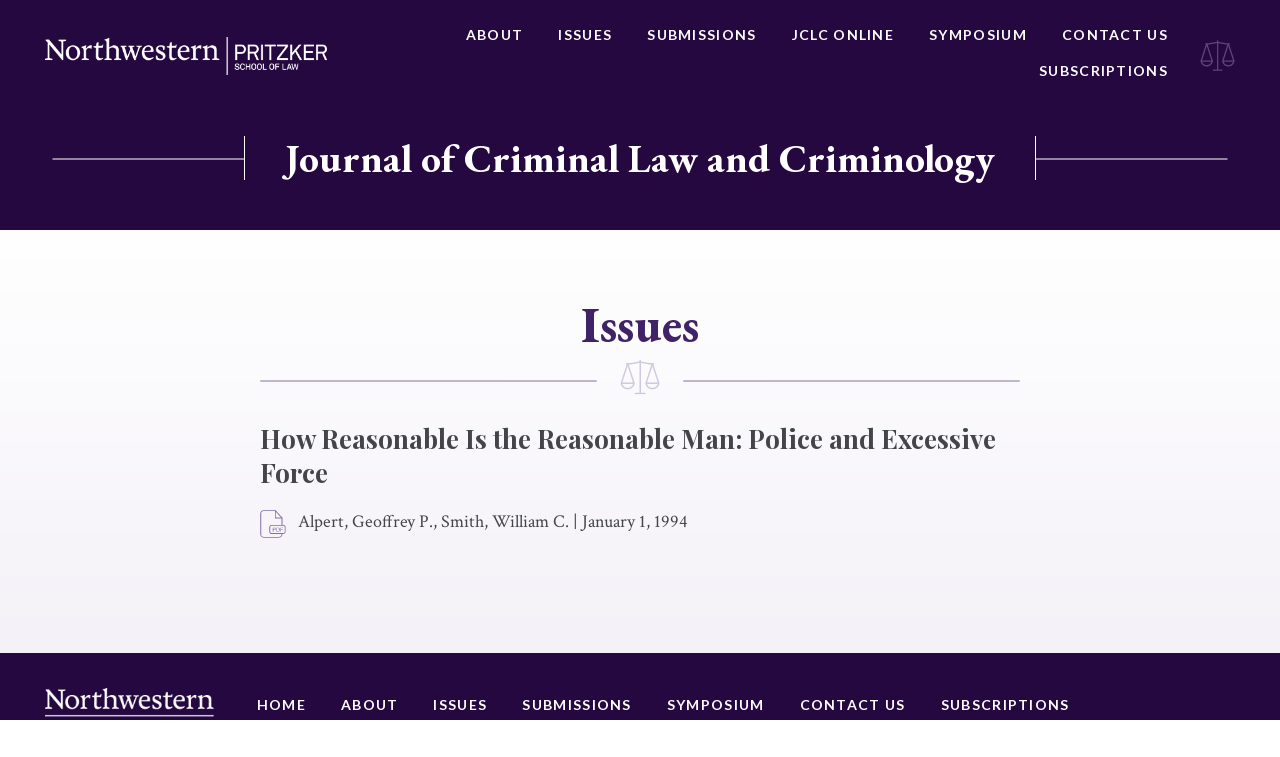

--- FILE ---
content_type: text/html; charset=UTF-8
request_url: https://jclc.law.northwestern.edu/issues/how-reasonable-is-the-reasonable-man-police-and-excessive-force/
body_size: 9154
content:






<!doctype html>
<html lang="en-US">
<head>
	<meta charset="UTF-8">
	<meta http-equiv="x-ua-compatible" content="ie=edge">
	<meta name="viewport" content="width=device-width, initial-scale=1">
	<link rel="profile" href="http://gmpg.org/xfn/11">

	<meta name='robots' content='index, follow, max-image-preview:large, max-snippet:-1, max-video-preview:-1' />
	<style>img:is([sizes="auto" i], [sizes^="auto," i]) { contain-intrinsic-size: 3000px 1500px }</style>
	
	<!-- This site is optimized with the Yoast SEO plugin v25.3.1 - https://yoast.com/wordpress/plugins/seo/ -->
	<title>How Reasonable Is the Reasonable Man: Police and Excessive Force - Journal of Criminal Law and Criminology</title>
	<link rel="canonical" href="https://jclc.law.northwestern.edu/issues/how-reasonable-is-the-reasonable-man-police-and-excessive-force/" />
	<meta property="og:locale" content="en_US" />
	<meta property="og:type" content="article" />
	<meta property="og:title" content="How Reasonable Is the Reasonable Man: Police and Excessive Force - Journal of Criminal Law and Criminology" />
	<meta property="og:url" content="https://jclc.law.northwestern.edu/issues/how-reasonable-is-the-reasonable-man-police-and-excessive-force/" />
	<meta property="og:site_name" content="Journal of Criminal Law and Criminology" />
	<meta property="article:modified_time" content="2019-01-10T23:49:23+00:00" />
	<meta name="twitter:card" content="summary_large_image" />
	<script type="application/ld+json" class="yoast-schema-graph">{"@context":"https://schema.org","@graph":[{"@type":"WebPage","@id":"https://jclc.law.northwestern.edu/issues/how-reasonable-is-the-reasonable-man-police-and-excessive-force/","url":"https://jclc.law.northwestern.edu/issues/how-reasonable-is-the-reasonable-man-police-and-excessive-force/","name":"How Reasonable Is the Reasonable Man: Police and Excessive Force - Journal of Criminal Law and Criminology","isPartOf":{"@id":"https://jclc.law.northwestern.edu/#website"},"datePublished":"1994-01-01T08:00:00+00:00","dateModified":"2019-01-10T23:49:23+00:00","breadcrumb":{"@id":"https://jclc.law.northwestern.edu/issues/how-reasonable-is-the-reasonable-man-police-and-excessive-force/#breadcrumb"},"inLanguage":"en-US","potentialAction":[{"@type":"ReadAction","target":["https://jclc.law.northwestern.edu/issues/how-reasonable-is-the-reasonable-man-police-and-excessive-force/"]}]},{"@type":"BreadcrumbList","@id":"https://jclc.law.northwestern.edu/issues/how-reasonable-is-the-reasonable-man-police-and-excessive-force/#breadcrumb","itemListElement":[{"@type":"ListItem","position":1,"name":"Home","item":"https://jclc.law.northwestern.edu/"},{"@type":"ListItem","position":2,"name":"How Reasonable Is the Reasonable Man: Police and Excessive Force"}]},{"@type":"WebSite","@id":"https://jclc.law.northwestern.edu/#website","url":"https://jclc.law.northwestern.edu/","name":"Journal of Criminal Law and Criminology","description":"Journal of Criminal Law and Criminology","publisher":{"@id":"https://jclc.law.northwestern.edu/#organization"},"potentialAction":[{"@type":"SearchAction","target":{"@type":"EntryPoint","urlTemplate":"https://jclc.law.northwestern.edu/?s={search_term_string}"},"query-input":{"@type":"PropertyValueSpecification","valueRequired":true,"valueName":"search_term_string"}}],"inLanguage":"en-US"},{"@type":"Organization","@id":"https://jclc.law.northwestern.edu/#organization","name":"Journal of Criminal Law and Criminology","url":"https://jclc.law.northwestern.edu/","logo":{"@type":"ImageObject","inLanguage":"en-US","@id":"https://jclc.law.northwestern.edu/#/schema/logo/image/","url":"https://jclc.law.northwestern.edu/wp-content/uploads/sites/2/2018/08/NWP-logo.png","contentUrl":"https://jclc.law.northwestern.edu/wp-content/uploads/sites/2/2018/08/NWP-logo.png","width":451,"height":60,"caption":"Journal of Criminal Law and Criminology"},"image":{"@id":"https://jclc.law.northwestern.edu/#/schema/logo/image/"}}]}</script>
	<!-- / Yoast SEO plugin. -->


<link rel="alternate" type="application/rss+xml" title="Journal of Criminal Law and Criminology &raquo; Feed" href="https://jclc.law.northwestern.edu/feed/" />
<link rel="alternate" type="application/rss+xml" title="Journal of Criminal Law and Criminology &raquo; Comments Feed" href="https://jclc.law.northwestern.edu/comments/feed/" />
<link rel="alternate" type="application/rss+xml" title="Journal of Criminal Law and Criminology &raquo; How Reasonable Is the Reasonable Man: Police and Excessive Force Comments Feed" href="https://jclc.law.northwestern.edu/issues/how-reasonable-is-the-reasonable-man-police-and-excessive-force/feed/" />
<script type="text/javascript">
/* <![CDATA[ */
window._wpemojiSettings = {"baseUrl":"https:\/\/s.w.org\/images\/core\/emoji\/16.0.1\/72x72\/","ext":".png","svgUrl":"https:\/\/s.w.org\/images\/core\/emoji\/16.0.1\/svg\/","svgExt":".svg","source":{"concatemoji":"https:\/\/jclc.law.northwestern.edu\/wp-includes\/js\/wp-emoji-release.min.js?ver=6.8.3"}};
/*! This file is auto-generated */
!function(s,n){var o,i,e;function c(e){try{var t={supportTests:e,timestamp:(new Date).valueOf()};sessionStorage.setItem(o,JSON.stringify(t))}catch(e){}}function p(e,t,n){e.clearRect(0,0,e.canvas.width,e.canvas.height),e.fillText(t,0,0);var t=new Uint32Array(e.getImageData(0,0,e.canvas.width,e.canvas.height).data),a=(e.clearRect(0,0,e.canvas.width,e.canvas.height),e.fillText(n,0,0),new Uint32Array(e.getImageData(0,0,e.canvas.width,e.canvas.height).data));return t.every(function(e,t){return e===a[t]})}function u(e,t){e.clearRect(0,0,e.canvas.width,e.canvas.height),e.fillText(t,0,0);for(var n=e.getImageData(16,16,1,1),a=0;a<n.data.length;a++)if(0!==n.data[a])return!1;return!0}function f(e,t,n,a){switch(t){case"flag":return n(e,"\ud83c\udff3\ufe0f\u200d\u26a7\ufe0f","\ud83c\udff3\ufe0f\u200b\u26a7\ufe0f")?!1:!n(e,"\ud83c\udde8\ud83c\uddf6","\ud83c\udde8\u200b\ud83c\uddf6")&&!n(e,"\ud83c\udff4\udb40\udc67\udb40\udc62\udb40\udc65\udb40\udc6e\udb40\udc67\udb40\udc7f","\ud83c\udff4\u200b\udb40\udc67\u200b\udb40\udc62\u200b\udb40\udc65\u200b\udb40\udc6e\u200b\udb40\udc67\u200b\udb40\udc7f");case"emoji":return!a(e,"\ud83e\udedf")}return!1}function g(e,t,n,a){var r="undefined"!=typeof WorkerGlobalScope&&self instanceof WorkerGlobalScope?new OffscreenCanvas(300,150):s.createElement("canvas"),o=r.getContext("2d",{willReadFrequently:!0}),i=(o.textBaseline="top",o.font="600 32px Arial",{});return e.forEach(function(e){i[e]=t(o,e,n,a)}),i}function t(e){var t=s.createElement("script");t.src=e,t.defer=!0,s.head.appendChild(t)}"undefined"!=typeof Promise&&(o="wpEmojiSettingsSupports",i=["flag","emoji"],n.supports={everything:!0,everythingExceptFlag:!0},e=new Promise(function(e){s.addEventListener("DOMContentLoaded",e,{once:!0})}),new Promise(function(t){var n=function(){try{var e=JSON.parse(sessionStorage.getItem(o));if("object"==typeof e&&"number"==typeof e.timestamp&&(new Date).valueOf()<e.timestamp+604800&&"object"==typeof e.supportTests)return e.supportTests}catch(e){}return null}();if(!n){if("undefined"!=typeof Worker&&"undefined"!=typeof OffscreenCanvas&&"undefined"!=typeof URL&&URL.createObjectURL&&"undefined"!=typeof Blob)try{var e="postMessage("+g.toString()+"("+[JSON.stringify(i),f.toString(),p.toString(),u.toString()].join(",")+"));",a=new Blob([e],{type:"text/javascript"}),r=new Worker(URL.createObjectURL(a),{name:"wpTestEmojiSupports"});return void(r.onmessage=function(e){c(n=e.data),r.terminate(),t(n)})}catch(e){}c(n=g(i,f,p,u))}t(n)}).then(function(e){for(var t in e)n.supports[t]=e[t],n.supports.everything=n.supports.everything&&n.supports[t],"flag"!==t&&(n.supports.everythingExceptFlag=n.supports.everythingExceptFlag&&n.supports[t]);n.supports.everythingExceptFlag=n.supports.everythingExceptFlag&&!n.supports.flag,n.DOMReady=!1,n.readyCallback=function(){n.DOMReady=!0}}).then(function(){return e}).then(function(){var e;n.supports.everything||(n.readyCallback(),(e=n.source||{}).concatemoji?t(e.concatemoji):e.wpemoji&&e.twemoji&&(t(e.twemoji),t(e.wpemoji)))}))}((window,document),window._wpemojiSettings);
/* ]]> */
</script>
<style id='wp-emoji-styles-inline-css' type='text/css'>

	img.wp-smiley, img.emoji {
		display: inline !important;
		border: none !important;
		box-shadow: none !important;
		height: 1em !important;
		width: 1em !important;
		margin: 0 0.07em !important;
		vertical-align: -0.1em !important;
		background: none !important;
		padding: 0 !important;
	}
</style>
<link rel='stylesheet' id='wp-block-library-css' href='https://jclc.law.northwestern.edu/wp-includes/css/dist/block-library/style.min.css?ver=6.8.3' type='text/css' media='all' />
<style id='classic-theme-styles-inline-css' type='text/css'>
/*! This file is auto-generated */
.wp-block-button__link{color:#fff;background-color:#32373c;border-radius:9999px;box-shadow:none;text-decoration:none;padding:calc(.667em + 2px) calc(1.333em + 2px);font-size:1.125em}.wp-block-file__button{background:#32373c;color:#fff;text-decoration:none}
</style>
<style id='global-styles-inline-css' type='text/css'>
:root{--wp--preset--aspect-ratio--square: 1;--wp--preset--aspect-ratio--4-3: 4/3;--wp--preset--aspect-ratio--3-4: 3/4;--wp--preset--aspect-ratio--3-2: 3/2;--wp--preset--aspect-ratio--2-3: 2/3;--wp--preset--aspect-ratio--16-9: 16/9;--wp--preset--aspect-ratio--9-16: 9/16;--wp--preset--color--black: #000000;--wp--preset--color--cyan-bluish-gray: #abb8c3;--wp--preset--color--white: #ffffff;--wp--preset--color--pale-pink: #f78da7;--wp--preset--color--vivid-red: #cf2e2e;--wp--preset--color--luminous-vivid-orange: #ff6900;--wp--preset--color--luminous-vivid-amber: #fcb900;--wp--preset--color--light-green-cyan: #7bdcb5;--wp--preset--color--vivid-green-cyan: #00d084;--wp--preset--color--pale-cyan-blue: #8ed1fc;--wp--preset--color--vivid-cyan-blue: #0693e3;--wp--preset--color--vivid-purple: #9b51e0;--wp--preset--gradient--vivid-cyan-blue-to-vivid-purple: linear-gradient(135deg,rgba(6,147,227,1) 0%,rgb(155,81,224) 100%);--wp--preset--gradient--light-green-cyan-to-vivid-green-cyan: linear-gradient(135deg,rgb(122,220,180) 0%,rgb(0,208,130) 100%);--wp--preset--gradient--luminous-vivid-amber-to-luminous-vivid-orange: linear-gradient(135deg,rgba(252,185,0,1) 0%,rgba(255,105,0,1) 100%);--wp--preset--gradient--luminous-vivid-orange-to-vivid-red: linear-gradient(135deg,rgba(255,105,0,1) 0%,rgb(207,46,46) 100%);--wp--preset--gradient--very-light-gray-to-cyan-bluish-gray: linear-gradient(135deg,rgb(238,238,238) 0%,rgb(169,184,195) 100%);--wp--preset--gradient--cool-to-warm-spectrum: linear-gradient(135deg,rgb(74,234,220) 0%,rgb(151,120,209) 20%,rgb(207,42,186) 40%,rgb(238,44,130) 60%,rgb(251,105,98) 80%,rgb(254,248,76) 100%);--wp--preset--gradient--blush-light-purple: linear-gradient(135deg,rgb(255,206,236) 0%,rgb(152,150,240) 100%);--wp--preset--gradient--blush-bordeaux: linear-gradient(135deg,rgb(254,205,165) 0%,rgb(254,45,45) 50%,rgb(107,0,62) 100%);--wp--preset--gradient--luminous-dusk: linear-gradient(135deg,rgb(255,203,112) 0%,rgb(199,81,192) 50%,rgb(65,88,208) 100%);--wp--preset--gradient--pale-ocean: linear-gradient(135deg,rgb(255,245,203) 0%,rgb(182,227,212) 50%,rgb(51,167,181) 100%);--wp--preset--gradient--electric-grass: linear-gradient(135deg,rgb(202,248,128) 0%,rgb(113,206,126) 100%);--wp--preset--gradient--midnight: linear-gradient(135deg,rgb(2,3,129) 0%,rgb(40,116,252) 100%);--wp--preset--font-size--small: 13px;--wp--preset--font-size--medium: 20px;--wp--preset--font-size--large: 36px;--wp--preset--font-size--x-large: 42px;--wp--preset--spacing--20: 0.44rem;--wp--preset--spacing--30: 0.67rem;--wp--preset--spacing--40: 1rem;--wp--preset--spacing--50: 1.5rem;--wp--preset--spacing--60: 2.25rem;--wp--preset--spacing--70: 3.38rem;--wp--preset--spacing--80: 5.06rem;--wp--preset--shadow--natural: 6px 6px 9px rgba(0, 0, 0, 0.2);--wp--preset--shadow--deep: 12px 12px 50px rgba(0, 0, 0, 0.4);--wp--preset--shadow--sharp: 6px 6px 0px rgba(0, 0, 0, 0.2);--wp--preset--shadow--outlined: 6px 6px 0px -3px rgba(255, 255, 255, 1), 6px 6px rgba(0, 0, 0, 1);--wp--preset--shadow--crisp: 6px 6px 0px rgba(0, 0, 0, 1);}:where(.is-layout-flex){gap: 0.5em;}:where(.is-layout-grid){gap: 0.5em;}body .is-layout-flex{display: flex;}.is-layout-flex{flex-wrap: wrap;align-items: center;}.is-layout-flex > :is(*, div){margin: 0;}body .is-layout-grid{display: grid;}.is-layout-grid > :is(*, div){margin: 0;}:where(.wp-block-columns.is-layout-flex){gap: 2em;}:where(.wp-block-columns.is-layout-grid){gap: 2em;}:where(.wp-block-post-template.is-layout-flex){gap: 1.25em;}:where(.wp-block-post-template.is-layout-grid){gap: 1.25em;}.has-black-color{color: var(--wp--preset--color--black) !important;}.has-cyan-bluish-gray-color{color: var(--wp--preset--color--cyan-bluish-gray) !important;}.has-white-color{color: var(--wp--preset--color--white) !important;}.has-pale-pink-color{color: var(--wp--preset--color--pale-pink) !important;}.has-vivid-red-color{color: var(--wp--preset--color--vivid-red) !important;}.has-luminous-vivid-orange-color{color: var(--wp--preset--color--luminous-vivid-orange) !important;}.has-luminous-vivid-amber-color{color: var(--wp--preset--color--luminous-vivid-amber) !important;}.has-light-green-cyan-color{color: var(--wp--preset--color--light-green-cyan) !important;}.has-vivid-green-cyan-color{color: var(--wp--preset--color--vivid-green-cyan) !important;}.has-pale-cyan-blue-color{color: var(--wp--preset--color--pale-cyan-blue) !important;}.has-vivid-cyan-blue-color{color: var(--wp--preset--color--vivid-cyan-blue) !important;}.has-vivid-purple-color{color: var(--wp--preset--color--vivid-purple) !important;}.has-black-background-color{background-color: var(--wp--preset--color--black) !important;}.has-cyan-bluish-gray-background-color{background-color: var(--wp--preset--color--cyan-bluish-gray) !important;}.has-white-background-color{background-color: var(--wp--preset--color--white) !important;}.has-pale-pink-background-color{background-color: var(--wp--preset--color--pale-pink) !important;}.has-vivid-red-background-color{background-color: var(--wp--preset--color--vivid-red) !important;}.has-luminous-vivid-orange-background-color{background-color: var(--wp--preset--color--luminous-vivid-orange) !important;}.has-luminous-vivid-amber-background-color{background-color: var(--wp--preset--color--luminous-vivid-amber) !important;}.has-light-green-cyan-background-color{background-color: var(--wp--preset--color--light-green-cyan) !important;}.has-vivid-green-cyan-background-color{background-color: var(--wp--preset--color--vivid-green-cyan) !important;}.has-pale-cyan-blue-background-color{background-color: var(--wp--preset--color--pale-cyan-blue) !important;}.has-vivid-cyan-blue-background-color{background-color: var(--wp--preset--color--vivid-cyan-blue) !important;}.has-vivid-purple-background-color{background-color: var(--wp--preset--color--vivid-purple) !important;}.has-black-border-color{border-color: var(--wp--preset--color--black) !important;}.has-cyan-bluish-gray-border-color{border-color: var(--wp--preset--color--cyan-bluish-gray) !important;}.has-white-border-color{border-color: var(--wp--preset--color--white) !important;}.has-pale-pink-border-color{border-color: var(--wp--preset--color--pale-pink) !important;}.has-vivid-red-border-color{border-color: var(--wp--preset--color--vivid-red) !important;}.has-luminous-vivid-orange-border-color{border-color: var(--wp--preset--color--luminous-vivid-orange) !important;}.has-luminous-vivid-amber-border-color{border-color: var(--wp--preset--color--luminous-vivid-amber) !important;}.has-light-green-cyan-border-color{border-color: var(--wp--preset--color--light-green-cyan) !important;}.has-vivid-green-cyan-border-color{border-color: var(--wp--preset--color--vivid-green-cyan) !important;}.has-pale-cyan-blue-border-color{border-color: var(--wp--preset--color--pale-cyan-blue) !important;}.has-vivid-cyan-blue-border-color{border-color: var(--wp--preset--color--vivid-cyan-blue) !important;}.has-vivid-purple-border-color{border-color: var(--wp--preset--color--vivid-purple) !important;}.has-vivid-cyan-blue-to-vivid-purple-gradient-background{background: var(--wp--preset--gradient--vivid-cyan-blue-to-vivid-purple) !important;}.has-light-green-cyan-to-vivid-green-cyan-gradient-background{background: var(--wp--preset--gradient--light-green-cyan-to-vivid-green-cyan) !important;}.has-luminous-vivid-amber-to-luminous-vivid-orange-gradient-background{background: var(--wp--preset--gradient--luminous-vivid-amber-to-luminous-vivid-orange) !important;}.has-luminous-vivid-orange-to-vivid-red-gradient-background{background: var(--wp--preset--gradient--luminous-vivid-orange-to-vivid-red) !important;}.has-very-light-gray-to-cyan-bluish-gray-gradient-background{background: var(--wp--preset--gradient--very-light-gray-to-cyan-bluish-gray) !important;}.has-cool-to-warm-spectrum-gradient-background{background: var(--wp--preset--gradient--cool-to-warm-spectrum) !important;}.has-blush-light-purple-gradient-background{background: var(--wp--preset--gradient--blush-light-purple) !important;}.has-blush-bordeaux-gradient-background{background: var(--wp--preset--gradient--blush-bordeaux) !important;}.has-luminous-dusk-gradient-background{background: var(--wp--preset--gradient--luminous-dusk) !important;}.has-pale-ocean-gradient-background{background: var(--wp--preset--gradient--pale-ocean) !important;}.has-electric-grass-gradient-background{background: var(--wp--preset--gradient--electric-grass) !important;}.has-midnight-gradient-background{background: var(--wp--preset--gradient--midnight) !important;}.has-small-font-size{font-size: var(--wp--preset--font-size--small) !important;}.has-medium-font-size{font-size: var(--wp--preset--font-size--medium) !important;}.has-large-font-size{font-size: var(--wp--preset--font-size--large) !important;}.has-x-large-font-size{font-size: var(--wp--preset--font-size--x-large) !important;}
:where(.wp-block-post-template.is-layout-flex){gap: 1.25em;}:where(.wp-block-post-template.is-layout-grid){gap: 1.25em;}
:where(.wp-block-columns.is-layout-flex){gap: 2em;}:where(.wp-block-columns.is-layout-grid){gap: 2em;}
:root :where(.wp-block-pullquote){font-size: 1.5em;line-height: 1.6;}
</style>
<link rel='stylesheet' id='contact-form-7-css' href='https://jclc.law.northwestern.edu/wp-content/plugins/contact-form-7/includes/css/styles.css?ver=6.0.6' type='text/css' media='all' />
<link rel='stylesheet' id='nw-style-css' href='https://jclc.law.northwestern.edu/wp-content/themes/northwestern/style.css?ver=6.8.3' type='text/css' media='all' />
<link rel="https://api.w.org/" href="https://jclc.law.northwestern.edu/wp-json/" /><link rel="alternate" title="JSON" type="application/json" href="https://jclc.law.northwestern.edu/wp-json/wp/v2/issues-api/21748" /><link rel="EditURI" type="application/rsd+xml" title="RSD" href="https://jclc.law.northwestern.edu/xmlrpc.php?rsd" />
<link rel='shortlink' href='https://jclc.law.northwestern.edu/?p=21748' />
<link rel="alternate" title="oEmbed (JSON)" type="application/json+oembed" href="https://jclc.law.northwestern.edu/wp-json/oembed/1.0/embed?url=https%3A%2F%2Fjclc.law.northwestern.edu%2Fissues%2Fhow-reasonable-is-the-reasonable-man-police-and-excessive-force%2F" />
<link rel="alternate" title="oEmbed (XML)" type="text/xml+oembed" href="https://jclc.law.northwestern.edu/wp-json/oembed/1.0/embed?url=https%3A%2F%2Fjclc.law.northwestern.edu%2Fissues%2Fhow-reasonable-is-the-reasonable-man-police-and-excessive-force%2F&#038;format=xml" />
<link rel="pingback" href="https://jclc.law.northwestern.edu/xmlrpc.php"><style type="text/css">.recentcomments a{display:inline !important;padding:0 !important;margin:0 !important;}</style><meta name="twitter:widgets:link-color" content="#000000"><meta name="twitter:widgets:border-color" content="#000000"><meta name="twitter:partner" content="tfwp"><link rel="icon" href="https://jclc.law.northwestern.edu/wp-content/uploads/sites/2/2019/01/cropped-jclc-favicon-32x32.png" sizes="32x32" />
<link rel="icon" href="https://jclc.law.northwestern.edu/wp-content/uploads/sites/2/2019/01/cropped-jclc-favicon-192x192.png" sizes="192x192" />
<link rel="apple-touch-icon" href="https://jclc.law.northwestern.edu/wp-content/uploads/sites/2/2019/01/cropped-jclc-favicon-180x180.png" />
<meta name="msapplication-TileImage" content="https://jclc.law.northwestern.edu/wp-content/uploads/sites/2/2019/01/cropped-jclc-favicon-270x270.png" />

<meta name="twitter:card" content="summary"><meta name="twitter:title" content="How Reasonable Is the Reasonable Man: Police and Excessive Force"><meta name="twitter:site" content="@JCLCnlaw">

	<link href="https://fonts.googleapis.com/css?family=Crimson+Text:400,400i,700,700i|EB+Garamond:500,700|Lato:400,700|Playfair+Display:700" rel="stylesheet">
</head>

<body class="wp-singular issues-template-default single single-issues postid-21748 wp-custom-logo wp-theme-northwestern">
	<div class="Site">
		<header class="North">
			<div class="Boundary">
				<div class="North-wrap">
								<a class="North-logo" href="http://www.law.northwestern.edu/" title="Northwestern Pritzker School of Law">
					<img src="https://jclc.law.northwestern.edu/wp-content/uploads/sites/2/2018/08/NWP-logo.png" alt="Northwestern Pritzker School of Law">				</a>
				<nav class="North-navigation"><ul id="menu-primary-navigation" class="menu"><li id="menu-item-4792" class="menu-item menu-item-type-post_type menu-item-object-page menu-item-4792"><a href="https://jclc.law.northwestern.edu/about/">About</a></li>
<li id="menu-item-4793" class="menu-item menu-item-type-post_type menu-item-object-page menu-item-4793"><a href="https://jclc.law.northwestern.edu/issues/">Issues</a></li>
<li id="menu-item-4795" class="menu-item menu-item-type-post_type menu-item-object-page menu-item-4795"><a href="https://jclc.law.northwestern.edu/submissions/">Submissions</a></li>
<li id="menu-item-23703" class="menu-item menu-item-type-post_type menu-item-object-page menu-item-23703"><a href="https://jclc.law.northwestern.edu/jclc-online/">JCLC Online</a></li>
<li id="menu-item-11415" class="menu-item menu-item-type-post_type menu-item-object-page menu-item-11415"><a href="https://jclc.law.northwestern.edu/symposium/">Symposium</a></li>
<li id="menu-item-4796" class="menu-item menu-item-type-post_type menu-item-object-page menu-item-4796"><a href="https://jclc.law.northwestern.edu/contact/">Contact Us</a></li>
<li id="menu-item-23706" class="menu-item menu-item-type-post_type menu-item-object-page menu-item-23706"><a href="https://jclc.law.northwestern.edu/subscriptions/">Subscriptions</a></li>
</ul></nav>					<div class="icon">
						<svg xmlns="http://www.w3.org/2000/svg" width="41" height="36" viewBox="0 0 41 36">
  <path fill="#FFF" fill-rule="evenodd" d="M36.4157007,28.5352979 C35.4007304,29.3991192 34.0808179,29.9211171 32.6361016,29.9211171 C31.1895809,29.9211171 29.8675632,29.3976252 28.8519914,28.5314136 C28.0376093,27.8367112 27.4190037,26.9208993 27.0906044,25.8772024 L38.1822002,25.8772024 C37.8528987,26.9226921 37.2327895,27.8396992 36.4157007,28.5352979 Z M38.1208509,24.3856092 L27.1158659,24.3856092 L32.6183584,7.54931103 L38.1208509,24.3856092 Z M11.0642979,28.5314136 C10.0487261,29.3976252 8.72670849,29.9211171 7.2801878,29.9211171 C5.83547151,29.9211171 4.51525824,29.3991192 3.50058863,28.5352979 C2.68349992,27.839998 2.06339064,26.9226921 1.73408915,25.8772024 L12.8259857,25.8772024 C12.496985,26.9208993 11.8786801,27.8367112 11.0642979,28.5314136 Z M7.29793099,7.54960983 L12.8004235,24.3856092 L1.79543847,24.3856092 L7.29793099,7.54960983 Z M39.873216,25.1314058 C39.873216,25.0498343 39.8566757,24.9727448 39.8323164,24.8992408 C39.8296099,24.8332067 39.8211894,24.7671726 39.7995367,24.7011386 L33.6549814,5.90084958 L33.7367805,5.90055079 C34.1496855,5.90055079 34.4844001,5.56799005 34.4844001,5.15774217 C34.4844001,4.74719549 34.1496855,4.41463475 33.7367805,4.41463475 L30.0940144,4.42419624 L20.8597391,2.77244803 L20.8597391,1.66211946 C20.8597391,1.25037759 20.5238215,0.916322872 20.1091121,0.916322872 C19.6947035,0.916322872 19.3584852,1.25037759 19.3584852,1.66211946 L19.3584852,2.71836583 L9.82227499,4.42419624 L6.17950886,4.41463475 C5.76660389,4.41463475 5.43188923,4.74719549 5.43188923,5.15774217 C5.43188923,5.56799005 5.76660389,5.90055079 6.17950886,5.90055079 L6.26130795,5.90084958 L0.116752713,24.7011386 C0.0954007443,24.7668738 0.0869802496,24.8332067 0.0839729301,24.898942 C0.059613642,24.972446 0.0430733847,25.0498343 0.0430733847,25.1314058 C0.0430733847,25.1744325 0.0466821681,25.2168617 0.0538997349,25.2577968 L0.053599003,25.2577968 C0.0554033947,25.2688523 0.0575085184,25.279609 0.0593129101,25.2906645 C0.337189233,27.0323505 1.2375807,28.5678668 2.52711931,29.6656459 C3.80643303,30.7547599 5.46677413,31.4127102 7.2801878,31.4127102 C9.09570659,31.4127102 10.7581528,30.7529671 12.0377673,29.6617615 C13.3357264,28.5544209 14.2388244,27.0039648 14.5076788,25.2470401 L14.5079795,25.2470401 L14.5097839,25.2347895 L14.5100847,25.2347895 C14.5197081,25.1645722 14.5160993,25.0961478 14.5067766,25.0295161 C14.5212117,24.9222481 14.5148964,24.8107969 14.4791093,24.7011386 L8.33635842,5.90622792 L9.88603016,5.91011228 L9.88603016,5.91310025 C9.95579998,5.91339904 10.0231639,5.90383755 10.0875206,5.88650734 L19.3584852,4.2278868 L19.3584852,34.9307427 C19.3584852,34.9373162 19.3602896,34.9429934 19.3605903,34.9495669 L15.12448,34.9495669 C14.7100714,34.9495669 14.3738531,35.2833228 14.3738531,35.6953635 C14.3738531,36.1071053 14.7100714,36.4411601 15.12448,36.4411601 L25.0937442,36.4411601 C25.5081529,36.4411601 25.8443712,36.1071053 25.8443712,35.6953635 C25.8443712,35.2833228 25.5081529,34.9495669 25.0937442,34.9495669 L20.8579347,34.9495669 C20.8582354,34.9429934 20.8597391,34.9373162 20.8597391,34.9307427 L20.8597391,4.28196901 L29.8290695,5.88650734 C29.8931254,5.90383755 29.9604894,5.91339904 30.0302592,5.91310025 L30.0302592,5.91011228 L31.579931,5.90622792 L25.4371801,24.7011386 C25.401393,24.8107969 25.3950776,24.9222481 25.4095128,25.0295161 C25.4001901,25.0961478 25.3965813,25.1645722 25.4065055,25.2344907 L25.4080091,25.2470401 L25.4086106,25.2470401 C25.6774649,27.0039648 26.580563,28.5544209 27.8785221,29.6617615 C29.1581366,30.7529671 30.8205828,31.4127102 32.6361016,31.4127102 C34.4492145,31.4127102 36.1098563,30.7547599 37.3891701,29.6656459 C38.6787087,28.5678668 39.5791001,27.0320517 39.8566757,25.2906645 C39.8590816,25.279609 39.860886,25.2688523 39.8623896,25.2577968 C39.8696072,25.2168617 39.873216,25.1744325 39.873216,25.1314058 Z" opacity=".5" transform="translate(.574 -.672)"/>
</svg>
					</div>
				</div>
			</div>
		</header><!-- /.North -->

		<div class="HeroHeader">
			<div class="container">
				<span class="header"><a class="North-logo" href="https://jclc.law.northwestern.edu/" title="Journal of Criminal Law and Criminology">Journal of Criminal Law and Criminology</a></span>
			</div>
		</div>

		
		
		<div class="Content ">
<div class="Boundary _default">
  <div class="PageHeader">
    <h1 class="PageHeader-title">
              Issues
          </h1>
    <div class="PageHeader-border"></div>
    <div class="PageHeader-detail">
      <svg xmlns="http://www.w3.org/2000/svg" width="41" height="36" viewBox="0 0 41 36">
  <path fill="#FFF" fill-rule="evenodd" d="M36.4157007,28.5352979 C35.4007304,29.3991192 34.0808179,29.9211171 32.6361016,29.9211171 C31.1895809,29.9211171 29.8675632,29.3976252 28.8519914,28.5314136 C28.0376093,27.8367112 27.4190037,26.9208993 27.0906044,25.8772024 L38.1822002,25.8772024 C37.8528987,26.9226921 37.2327895,27.8396992 36.4157007,28.5352979 Z M38.1208509,24.3856092 L27.1158659,24.3856092 L32.6183584,7.54931103 L38.1208509,24.3856092 Z M11.0642979,28.5314136 C10.0487261,29.3976252 8.72670849,29.9211171 7.2801878,29.9211171 C5.83547151,29.9211171 4.51525824,29.3991192 3.50058863,28.5352979 C2.68349992,27.839998 2.06339064,26.9226921 1.73408915,25.8772024 L12.8259857,25.8772024 C12.496985,26.9208993 11.8786801,27.8367112 11.0642979,28.5314136 Z M7.29793099,7.54960983 L12.8004235,24.3856092 L1.79543847,24.3856092 L7.29793099,7.54960983 Z M39.873216,25.1314058 C39.873216,25.0498343 39.8566757,24.9727448 39.8323164,24.8992408 C39.8296099,24.8332067 39.8211894,24.7671726 39.7995367,24.7011386 L33.6549814,5.90084958 L33.7367805,5.90055079 C34.1496855,5.90055079 34.4844001,5.56799005 34.4844001,5.15774217 C34.4844001,4.74719549 34.1496855,4.41463475 33.7367805,4.41463475 L30.0940144,4.42419624 L20.8597391,2.77244803 L20.8597391,1.66211946 C20.8597391,1.25037759 20.5238215,0.916322872 20.1091121,0.916322872 C19.6947035,0.916322872 19.3584852,1.25037759 19.3584852,1.66211946 L19.3584852,2.71836583 L9.82227499,4.42419624 L6.17950886,4.41463475 C5.76660389,4.41463475 5.43188923,4.74719549 5.43188923,5.15774217 C5.43188923,5.56799005 5.76660389,5.90055079 6.17950886,5.90055079 L6.26130795,5.90084958 L0.116752713,24.7011386 C0.0954007443,24.7668738 0.0869802496,24.8332067 0.0839729301,24.898942 C0.059613642,24.972446 0.0430733847,25.0498343 0.0430733847,25.1314058 C0.0430733847,25.1744325 0.0466821681,25.2168617 0.0538997349,25.2577968 L0.053599003,25.2577968 C0.0554033947,25.2688523 0.0575085184,25.279609 0.0593129101,25.2906645 C0.337189233,27.0323505 1.2375807,28.5678668 2.52711931,29.6656459 C3.80643303,30.7547599 5.46677413,31.4127102 7.2801878,31.4127102 C9.09570659,31.4127102 10.7581528,30.7529671 12.0377673,29.6617615 C13.3357264,28.5544209 14.2388244,27.0039648 14.5076788,25.2470401 L14.5079795,25.2470401 L14.5097839,25.2347895 L14.5100847,25.2347895 C14.5197081,25.1645722 14.5160993,25.0961478 14.5067766,25.0295161 C14.5212117,24.9222481 14.5148964,24.8107969 14.4791093,24.7011386 L8.33635842,5.90622792 L9.88603016,5.91011228 L9.88603016,5.91310025 C9.95579998,5.91339904 10.0231639,5.90383755 10.0875206,5.88650734 L19.3584852,4.2278868 L19.3584852,34.9307427 C19.3584852,34.9373162 19.3602896,34.9429934 19.3605903,34.9495669 L15.12448,34.9495669 C14.7100714,34.9495669 14.3738531,35.2833228 14.3738531,35.6953635 C14.3738531,36.1071053 14.7100714,36.4411601 15.12448,36.4411601 L25.0937442,36.4411601 C25.5081529,36.4411601 25.8443712,36.1071053 25.8443712,35.6953635 C25.8443712,35.2833228 25.5081529,34.9495669 25.0937442,34.9495669 L20.8579347,34.9495669 C20.8582354,34.9429934 20.8597391,34.9373162 20.8597391,34.9307427 L20.8597391,4.28196901 L29.8290695,5.88650734 C29.8931254,5.90383755 29.9604894,5.91339904 30.0302592,5.91310025 L30.0302592,5.91011228 L31.579931,5.90622792 L25.4371801,24.7011386 C25.401393,24.8107969 25.3950776,24.9222481 25.4095128,25.0295161 C25.4001901,25.0961478 25.3965813,25.1645722 25.4065055,25.2344907 L25.4080091,25.2470401 L25.4086106,25.2470401 C25.6774649,27.0039648 26.580563,28.5544209 27.8785221,29.6617615 C29.1581366,30.7529671 30.8205828,31.4127102 32.6361016,31.4127102 C34.4492145,31.4127102 36.1098563,30.7547599 37.3891701,29.6656459 C38.6787087,28.5678668 39.5791001,27.0320517 39.8566757,25.2906645 C39.8590816,25.279609 39.860886,25.2688523 39.8623896,25.2577968 C39.8696072,25.2168617 39.873216,25.1744325 39.873216,25.1314058 Z" opacity=".5" transform="translate(.574 -.672)"/>
</svg>
    </div>
  </div>
  <div class="PageContent">
    <div class="Posts">
              <div class="Posts-post">
          <div class="IssueMini">
      <h2 class="IssueMini-title"><a href="https://scholarlycommons.law.northwestern.edu/jclc/vol85/iss2/5" title="How Reasonable Is the Reasonable Man: Police and Excessive Force">How Reasonable Is the Reasonable Man: Police and Excessive Force</a></h2>
      <div class="IssueMini-attribution">
                    <a class="IssueMini-actions-float" href="https://scholarlycommons.law.northwestern.edu/jclc/vol85/iss2/5" title="How Reasonable Is the Reasonable Man: Police and Excessive Force" target="_blank">
                <div class="Icon _pdf">
  <svg xmlns="http://www.w3.org/2000/svg" viewBox="0 0 29.5 30"><path d="M26.1 23.2c0 .8-.7 1.5-1.5 1.5H12.3c-.8 0-1.5-.7-1.5-1.5v-4.7c0-.8.7-1.5 1.5-1.5h12.3c.8 0 1.5.7 1.5 1.5v4.7zm-3.4 3c0 1.4-1.2 2.6-2.6 2.6H3.8c-1.4 0-2.6-1.2-2.6-2.6V3.7c0-1.4 1.2-2.6 2.6-2.6h11.9V9h7v7.1H12.3c-1.4 0-2.5 1.1-2.5 2.5v4.7c0 1.4 1.1 2.5 2.5 2.5h10.4v.4zM16.7 2l5.4 6h-5.5V2zm7.9 14.1h-.9V8.3L16.4.2H3.8C1.9.2.3 1.8.3 3.7v22.4c0 1.9 1.6 3.5 3.5 3.5h16.3c1.9 0 3.5-1.6 3.5-3.5v-.5h.9c1.4 0 2.5-1.1 2.5-2.5v-4.7c.1-1.2-1-2.3-2.4-2.3z"/><path d="M15.2 21h-1.1v-1.6h1.1c.6 0 .9.3.9.8s-.2.8-.9.8zm.2-2.1h-1.9v4.3h.6v-1.8h1.3c.9 0 1.3-.5 1.3-1.3.1-.7-.4-1.2-1.3-1.2zM19 22.7h-1v-3.3h1c1 0 1.4.6 1.4 1.6 0 1.6-1 1.7-1.4 1.7zm-.1-3.8h-1.5v4.3h1.5c1.4 0 2.1-.8 2.1-2.2 0-1.4-.8-2.1-2.1-2.1zM21.7 23.2h.5v-1.9h2v-.5h-2v-1.4h2.3v-.5h-2.8z"/></svg></div>            </a>
                            <span class="IssueMini-attribution-creator">Alpert, Geoffrey P., Smith, William C.</span>
                <span class="IssueMini-attribution-seperator">|</span>
                                <span class="IssueMini-attribution-date">January 1, 1994</span>
            </div>
    <div class="content">
                            <!-- <object data="" type="application/pdf" class="pdf-holder">
            <iframe src="&embedded=true"></iframe>
            </object> -->
            </div>
</div>
        </div>
          </div>
      </div>
</div>
</div><!-- /.Content -->
		<footer class="South">
			<div class="Boundary">
				<div class="South-wrap">
					<a class="South-logo" href="http://www.law.northwestern.edu/" title="Northwestern Pritzker School of Law">
						<img src='https://jclc.law.northwestern.edu/wp-content/themes/northwestern/public/images/NW_stacked_logo.png' alt="Northwestern Pritzker School of Law">
					</a>
					<nav class="South-navigation"><ul id="menu-footer-navigation" class="menu"><li id="menu-item-4785" class="menu-item menu-item-type-post_type menu-item-object-page menu-item-home menu-item-4785"><a href="https://jclc.law.northwestern.edu/">Home</a></li>
<li id="menu-item-4787" class="menu-item menu-item-type-post_type menu-item-object-page menu-item-4787"><a href="https://jclc.law.northwestern.edu/about/">About</a></li>
<li id="menu-item-4788" class="menu-item menu-item-type-post_type menu-item-object-page menu-item-4788"><a href="https://jclc.law.northwestern.edu/issues/">Issues</a></li>
<li id="menu-item-4790" class="menu-item menu-item-type-post_type menu-item-object-page menu-item-4790"><a href="https://jclc.law.northwestern.edu/submissions/">Submissions</a></li>
<li id="menu-item-4854" class="menu-item menu-item-type-post_type menu-item-object-page menu-item-4854"><a href="https://jclc.law.northwestern.edu/symposium/">Symposium</a></li>
<li id="menu-item-4791" class="menu-item menu-item-type-post_type menu-item-object-page menu-item-4791"><a href="https://jclc.law.northwestern.edu/contact/">Contact Us</a></li>
<li id="menu-item-23119" class="menu-item menu-item-type-post_type menu-item-object-page menu-item-23119"><a href="https://jclc.law.northwestern.edu/subscriptions/">Subscriptions</a></li>
</ul></nav>										<form method="get" action="https://scholarlycommons.law.northwestern.edu/do/search/" class="search-container" target="_blank">
    <!-- <label for="search" accesskey="4">
      Search For:
    </label> -->
    <div class="flex-container">
      <div>
        <label class="screen-reader-text" for="search">Search Term:</label>
        <input type="text" name="query" class="Input" id="search" placeholder="Search">
      </div>
      <div>
                <label class="screen-reader-text" for="context">Where to search:</label>
        <select name="context" id="context">
                      <option value="this">This Website</option>
                                <option value="3946596">Journal of Criminal Law and Criminology Articles</option>
                    <option value="1636526">All Northwestern Law Journals</option>
        </select>
      </div>
      <input type="hidden" name="q">
      <input type="submit" value="Search" class="Button _primarylt">
  </div>
</form>					<div class="South-social">
													<a href="https://www.facebook.com/JCrimLCriminology/" class="South-social-link" target="_blank">
								<i class="fab fa-facebook-f"></i>
							</a>
																			<a href="https://twitter.com/JCLCnlaw" class="South-social-link" target="_blank">
								<i class="fab fa-twitter"></i>
							</a>
												<a href="https://jclc.law.northwestern.edu/feed/" class="South-social-link" target="_blank">
							<i class="fas fa-rss"></i>
						</a>
					</div>
				</div>
			</div>
		</footer><!-- /.South -->
	</div><!-- /.Site -->
	<script defer src="https://jclc.law.northwestern.edu/wp-content/themes/northwestern/public/js/vendor.min.js"></script>
	<script defer src="https://jclc.law.northwestern.edu/wp-content/themes/northwestern/public/js/main.js"></script>
	<script type="speculationrules">
{"prefetch":[{"source":"document","where":{"and":[{"href_matches":"\/*"},{"not":{"href_matches":["\/wp-*.php","\/wp-admin\/*","\/wp-content\/uploads\/sites\/2\/*","\/wp-content\/*","\/wp-content\/plugins\/*","\/wp-content\/themes\/northwestern\/*","\/*\\?(.+)"]}},{"not":{"selector_matches":"a[rel~=\"nofollow\"]"}},{"not":{"selector_matches":".no-prefetch, .no-prefetch a"}}]},"eagerness":"conservative"}]}
</script>
<script type="text/javascript" src="https://jclc.law.northwestern.edu/wp-includes/js/dist/hooks.min.js?ver=4d63a3d491d11ffd8ac6" id="wp-hooks-js"></script>
<script type="text/javascript" src="https://jclc.law.northwestern.edu/wp-includes/js/dist/i18n.min.js?ver=5e580eb46a90c2b997e6" id="wp-i18n-js"></script>
<script type="text/javascript" id="wp-i18n-js-after">
/* <![CDATA[ */
wp.i18n.setLocaleData( { 'text direction\u0004ltr': [ 'ltr' ] } );
/* ]]> */
</script>
<script type="text/javascript" src="https://jclc.law.northwestern.edu/wp-content/plugins/contact-form-7/includes/swv/js/index.js?ver=6.0.6" id="swv-js"></script>
<script type="text/javascript" id="contact-form-7-js-before">
/* <![CDATA[ */
var wpcf7 = {
    "api": {
        "root": "https:\/\/jclc.law.northwestern.edu\/wp-json\/",
        "namespace": "contact-form-7\/v1"
    },
    "cached": 1
};
/* ]]> */
</script>
<script type="text/javascript" src="https://jclc.law.northwestern.edu/wp-content/plugins/contact-form-7/includes/js/index.js?ver=6.0.6" id="contact-form-7-js"></script>
<script type="text/javascript" src="https://jclc.law.northwestern.edu/wp-content/themes/northwestern/js/navigation.js?ver=20151215" id="nw-navigation-js"></script>
<script type="text/javascript" src="https://jclc.law.northwestern.edu/wp-content/themes/northwestern/js/skip-link-focus-fix.js?ver=20151215" id="nw-skip-link-focus-fix-js"></script>
<script type="text/javascript" src="https://jclc.law.northwestern.edu/wp-includes/js/comment-reply.min.js?ver=6.8.3" id="comment-reply-js" async="async" data-wp-strategy="async"></script>
<script>(function(){function c(){var b=a.contentDocument||a.contentWindow.document;if(b){var d=b.createElement('script');d.innerHTML="window.__CF$cv$params={r:'9be30f9f2f10a5f3',t:'MTc2ODQ1NTg2NC4wMDAwMDA='};var a=document.createElement('script');a.nonce='';a.src='/cdn-cgi/challenge-platform/scripts/jsd/main.js';document.getElementsByTagName('head')[0].appendChild(a);";b.getElementsByTagName('head')[0].appendChild(d)}}if(document.body){var a=document.createElement('iframe');a.height=1;a.width=1;a.style.position='absolute';a.style.top=0;a.style.left=0;a.style.border='none';a.style.visibility='hidden';document.body.appendChild(a);if('loading'!==document.readyState)c();else if(window.addEventListener)document.addEventListener('DOMContentLoaded',c);else{var e=document.onreadystatechange||function(){};document.onreadystatechange=function(b){e(b);'loading'!==document.readyState&&(document.onreadystatechange=e,c())}}}})();</script></body>
</html>


--- FILE ---
content_type: application/javascript
request_url: https://jclc.law.northwestern.edu/wp-content/themes/northwestern/public/js/main.js
body_size: 1729
content:
var nw = {};

nw.init = function () {
    nw.cycle();
}

nw.cycle = function() {
    $('.js-HeroSlider').slick({
        infinite: true
    });

    var isIE11 = !!window.MSInputMethodContext && !!document.documentMode;
    if( isIE11 ) {
        $('.Site .Content').css( 'min-height', $('.Site .Content .Boundary._short').outerHeight()+140 );
    }

    var windowWidth = $( window ).width();
    if( windowWidth < 648 ) {
        var $el = $('.HeroHeader'); 
        var bottom = $el.position().top + $el.outerHeight(true);
        $('html, body').animate({
            scrollTop: bottom,
            scrollLeft: 0
        }, 1000);
    }

    function getParameterByName(name, url) {
        if (!url) url = window.location.href;
        name = name.replace(/[\[\]]/g, '\\$&');
        var regex = new RegExp('[?&]' + name + '(=([^&#]*)|&|#|$)'),
            results = regex.exec(url);
        if (!results) return null;
        if (!results[2]) return '';
        return decodeURIComponent(results[2].replace(/\+/g, ' '));
    }

    function setQueries( newValue, getType ) {
        var page = window.location.href;
        var tag = getParameterByName('tag', page);
        var date = getParameterByName('date', page);
        var vol = getParameterByName('vol', page);
        var author = getParameterByName('author', page);
        var hasDate = false;
        var hasTopic = false;
        var hasAuthor = false;
        if( getType === 'tag' ) tag = newValue;
        if( getType === 'date' ) date = newValue;
        if( getType === 'vol' ) vol = newValue;
        if( getType === 'author' ) author = newValue;

        var items = 0;
        page = window.location.href.split('?')[0];
        var pageNo = page.match(/\/page\/(\d*)/); 
        if( pageNo && pageNo !== '' ) {
            page = page.replace('/page/' + pageNo[1], '');
        }
        var newPath = page + '?';
        if( getType !== 'vol' ) {
            if( tag && tag !== 'Topic' ) {
                items++;
                newPath += 'tag=' + tag;
                hasTopic = true;
            }
            if( date && date !== 'Year' ) {
                if( items >= 1 ) newPath += '&';
                items++;
                newPath += 'date=' + date;
                hasDate = true;
            }
            if( author && author !== 'Author' ) {
                if( items >= 1 ) newPath += '&';
                items++;
                newPath += 'author=' + author;
                hasAuthor = true;
            }
        }
        if( vol && vol !== 'Volume - Issue' ) {
            if( items >= 1 ) newPath += '&';
            items++;
            if( hasDate || hasTopic || hasAuthor ){
                newPath += 'vol=Volume - Issue';
            } else {
                newPath += 'vol=' + vol;
            }
        }
        if( (hasDate || hasTopic || hasAuthor) && vol !== 'Volume - Issue' ){
            if( items >= 1 ) newPath += '&';
            newPath += 'vol=Volume - Issue';
        }
        if( vol === 'Volume - Issue') {
            if( items >= 1 ) newPath += '&';
            newPath += 'vol=Volume - Issue';
        }
        window.location.href = newPath;
    }

    $('#tagSelection').on('change', function() {
        var tag = $(this).val();
        if( tag === 'Topic' ) tag = '';
        setQueries( tag, 'tag' );
    });

    $('#dateSelection').on('change', function() {
       var date = $(this).val();
       if( date === 'Date' ) date = '';
       setQueries( date, 'date' );
     });

    $('#volumeSelection').on('change', function() {
        var volume = $(this).val();
        if( volume === 'Volume' ) volume = '';
        setQueries( volume, 'vol' );
    });

    $('#authorSelection').on('change', function() {
        var author = $(this).val();
        if( author === 'Author' ) author = '';
        setQueries( author, 'author' );
    });

    if( $('#tagSelection').length > 0 ) {
        $("#tagSelection").chosen({ search_fuzzy: true });
    }
    if( $('#dateSelection').length > 0 ) {
        $("#dateSelection").chosen();
    }
    if( $('#volumeSelection').length > 0 ) {
        $("#volumeSelection").chosen();
    }
    if( $('#authorSelection').length > 0 ) {
        $("#authorSelection").chosen({ search_fuzzy: true });
    }
    if( $('#context').length > 0 ) {
        $("#context").chosen({disable_search_threshold: 10});
        $('.search-container .Input, #context').on('change', function() {
            var query = $('.search-container .Input').val();
            var title = $('#context').val(); 
            var fullQuery = '';
            if( title === 'this' ) {
                //$('form.search-container').attr('action', 'https://www.google.com/search');
                $('form.search-container').attr('action', window.location.origin );
                $('input[name=q]').attr('name', 's');
                $('input[name=s]').val( query );
                $('.search-container').attr('target', '_self');
            } else {
                $('.search-container').attr('target', '_blank');
                $('form.search-container').attr('action', 'https://scholarlycommons.law.northwestern.edu/do/search/');
                fullQuery = '( ' + query + ' )';
                // if( title.length > 0 ) {
                //     fullQuery +=  'AND context:( ' + title + ' )';
                // }
                $('input[name=s]').attr('name', 'q');
                $('input[name=q]').val( fullQuery );
            }
        });
        $('.search-container input[type="submit"]').on('click', function(e) {
            var query = $('.search-container .Input').val();
            var title = $('#context').val(); 
            if( title === 'this' ) {
                e.preventDefault();
                window.location.href = window.location.origin + '?s=' + query;
            }
        });
    }
    
    if( $('.wpsm_panel-group').length > 0 ) {
        $('.wpsm_panel-group').removeAttr('id');
    }

    if( $('#openBoard').length > 0 ) {
        var origHeight = $('.previous-mastheads').outerHeight();
        var currentHeight = 0;
        $('.previous-mastheads')
            .addClass('closed')
            .animate({
                'height': 0,
                'margin-top': '0rem',
                'opacity': 0
            }, 800);

        $('#openBoard').on('click', function() {
            if( currentHeight === 0 ) {
                $( ".previous-mastheads" ).animate({
                    'height': origHeight,
                    'margin-top': '2rem',
                    'opacity': 1
                  }, 800);
                  currentHeight = origHeight;
            } else {
                $( ".previous-mastheads" ).animate({
                    'height': 0,
                    'margin-top': '0rem',
                    'opacity': 0
                }, 800);
                currentHeight = 0;
            }
            $('.previous-mastheads').toggleClass('closed');
        })
    }


    if( $('.Issues-issue').length > 0 && $('.Issues-type').length > 0 ) {
        console.log("running");
        $('.Issues-issue').each( function() {
            var className = '';
            var allClasses = $(this).attr('class').split(/\s+/);
            $.each(allClasses, function(i, name) {
                if (name.indexOf('-type') > -1) {
                    className = name;
                    return false;
                }
            });
            if( className ) {
                types = $('.Issues-issue.' + className).length;
                if( types > 1 ) {
                    var button = $('.Issues-issue.' + className + ':eq(0)' ).prev();
                    var text = button.text();
                    var lastChar = text[text.length -1];
                    if( lastChar !== 's' && text !== 'Criminology' ) {
                        if( text === 'Note or Comments') {
                            button.text( 'Notes or Comments' );
                        } else {
                            button.text( text + 's' );
                        }
                    }
                }
            }
        });
    }

    if ( $('.PageHeader-title').text()==='Masthead' ) {
        if ( $(".Board-block li:contains(*)").length === 0 ) {
            $('p.Board-sub').remove();
        }
    }
}

jQuery(function($) { nw.init(); });


--- FILE ---
content_type: application/javascript; charset=UTF-8
request_url: https://jclc.law.northwestern.edu/cdn-cgi/challenge-platform/h/g/scripts/jsd/fc21b7e0d793/main.js?
body_size: 4716
content:
window._cf_chl_opt={oPNF3:'g'};~function(Q3,Z,h,G,W,M,N,i,V){Q3=c,function(v,I,QO,Q2,n,f){for(QO={v:226,I:241,n:220,f:209,s:213,T:180,X:156,m:152,e:234,y:177,P:151,J:224},Q2=c,n=v();!![];)try{if(f=-parseInt(Q2(QO.v))/1*(parseInt(Q2(QO.I))/2)+-parseInt(Q2(QO.n))/3+-parseInt(Q2(QO.f))/4*(parseInt(Q2(QO.s))/5)+parseInt(Q2(QO.T))/6*(-parseInt(Q2(QO.X))/7)+parseInt(Q2(QO.m))/8*(parseInt(Q2(QO.e))/9)+parseInt(Q2(QO.y))/10*(-parseInt(Q2(QO.P))/11)+parseInt(Q2(QO.J))/12,f===I)break;else n.push(n.shift())}catch(s){n.push(n.shift())}}(Q,367450),Z=this||self,h=Z[Q3(195)],G={},G[Q3(242)]='o',G[Q3(208)]='s',G[Q3(182)]='u',G[Q3(136)]='z',G[Q3(164)]='n',G[Q3(166)]='I',G[Q3(148)]='b',W=G,Z[Q3(147)]=function(I,s,T,X,Qs,Qf,Ql,Q8,P,J,H,U,A,R){if(Qs={v:169,I:248,n:244,f:169,s:248,T:245,X:210,m:243,e:245,y:243,P:214,J:190,H:221,U:132,A:253},Qf={v:201,I:221,n:186},Ql={v:215,I:157,n:251,f:216},Q8=Q3,s===null||void 0===s)return X;for(P=x(s),I[Q8(Qs.v)][Q8(Qs.I)]&&(P=P[Q8(Qs.n)](I[Q8(Qs.f)][Q8(Qs.s)](s))),P=I[Q8(Qs.T)][Q8(Qs.X)]&&I[Q8(Qs.m)]?I[Q8(Qs.e)][Q8(Qs.X)](new I[(Q8(Qs.y))](P)):function(S,Q9,z){for(Q9=Q8,S[Q9(Qf.v)](),z=0;z<S[Q9(Qf.I)];S[z]===S[z+1]?S[Q9(Qf.n)](z+1,1):z+=1);return S}(P),J='nAsAaAb'.split('A'),J=J[Q8(Qs.P)][Q8(Qs.J)](J),H=0;H<P[Q8(Qs.H)];U=P[H],A=a(I,s,U),J(A)?(R='s'===A&&!I[Q8(Qs.U)](s[U]),Q8(Qs.A)===T+U?y(T+U,A):R||y(T+U,s[U])):y(T+U,A),H++);return X;function y(S,z,Q7){Q7=c,Object[Q7(Ql.v)][Q7(Ql.I)][Q7(Ql.n)](X,z)||(X[z]=[]),X[z][Q7(Ql.f)](S)}},M=Q3(143)[Q3(140)](';'),N=M[Q3(214)][Q3(190)](M),Z[Q3(192)]=function(v,I,Qw,QQ,n,s,T,X){for(Qw={v:206,I:221,n:173,f:216,s:134},QQ=Q3,n=Object[QQ(Qw.v)](I),s=0;s<n[QQ(Qw.I)];s++)if(T=n[s],'f'===T&&(T='N'),v[T]){for(X=0;X<I[n[s]][QQ(Qw.I)];-1===v[T][QQ(Qw.n)](I[n[s]][X])&&(N(I[n[s]][X])||v[T][QQ(Qw.f)]('o.'+I[n[s]][X])),X++);}else v[T]=I[n[s]][QQ(Qw.s)](function(m){return'o.'+m})},i=function(QH,Qq,QJ,Qy,Qm,Qb,n,f,s){return QH={v:218,I:145},Qq={v:239,I:239,n:216,f:239,s:239,T:239,X:155,m:239,e:149},QJ={v:221},Qy={v:221,I:149,n:215,f:157,s:251,T:215,X:251,m:215,e:157,y:184,P:216,J:184,H:216,U:239,A:216,R:215,S:251,z:216,d:216,K:239,o:216,F:216,Y:216,Q0:155},Qm={v:249,I:149},Qb=Q3,n=String[Qb(QH.v)],f={'h':function(T){return T==null?'':f.g(T,6,function(X,Qv){return Qv=c,Qv(Qm.v)[Qv(Qm.I)](X)})},'g':function(T,X,y,QI,P,J,H,U,A,R,S,z,K,o,F,Y,Q0,Q1){if(QI=Qb,null==T)return'';for(J={},H={},U='',A=2,R=3,S=2,z=[],K=0,o=0,F=0;F<T[QI(Qy.v)];F+=1)if(Y=T[QI(Qy.I)](F),Object[QI(Qy.n)][QI(Qy.f)][QI(Qy.s)](J,Y)||(J[Y]=R++,H[Y]=!0),Q0=U+Y,Object[QI(Qy.T)][QI(Qy.f)][QI(Qy.X)](J,Q0))U=Q0;else{if(Object[QI(Qy.m)][QI(Qy.e)][QI(Qy.s)](H,U)){if(256>U[QI(Qy.y)](0)){for(P=0;P<S;K<<=1,o==X-1?(o=0,z[QI(Qy.P)](y(K)),K=0):o++,P++);for(Q1=U[QI(Qy.J)](0),P=0;8>P;K=K<<1.44|Q1&1,X-1==o?(o=0,z[QI(Qy.H)](y(K)),K=0):o++,Q1>>=1,P++);}else{for(Q1=1,P=0;P<S;K=Q1|K<<1,o==X-1?(o=0,z[QI(Qy.P)](y(K)),K=0):o++,Q1=0,P++);for(Q1=U[QI(Qy.J)](0),P=0;16>P;K=Q1&1.67|K<<1.58,X-1==o?(o=0,z[QI(Qy.H)](y(K)),K=0):o++,Q1>>=1,P++);}A--,0==A&&(A=Math[QI(Qy.U)](2,S),S++),delete H[U]}else for(Q1=J[U],P=0;P<S;K=K<<1|1&Q1,X-1==o?(o=0,z[QI(Qy.A)](y(K)),K=0):o++,Q1>>=1,P++);U=(A--,A==0&&(A=Math[QI(Qy.U)](2,S),S++),J[Q0]=R++,String(Y))}if(U!==''){if(Object[QI(Qy.R)][QI(Qy.f)][QI(Qy.S)](H,U)){if(256>U[QI(Qy.J)](0)){for(P=0;P<S;K<<=1,o==X-1?(o=0,z[QI(Qy.H)](y(K)),K=0):o++,P++);for(Q1=U[QI(Qy.y)](0),P=0;8>P;K=Q1&1|K<<1.97,X-1==o?(o=0,z[QI(Qy.A)](y(K)),K=0):o++,Q1>>=1,P++);}else{for(Q1=1,P=0;P<S;K=Q1|K<<1.78,o==X-1?(o=0,z[QI(Qy.z)](y(K)),K=0):o++,Q1=0,P++);for(Q1=U[QI(Qy.J)](0),P=0;16>P;K=Q1&1.32|K<<1,o==X-1?(o=0,z[QI(Qy.d)](y(K)),K=0):o++,Q1>>=1,P++);}A--,0==A&&(A=Math[QI(Qy.K)](2,S),S++),delete H[U]}else for(Q1=J[U],P=0;P<S;K=Q1&1|K<<1,o==X-1?(o=0,z[QI(Qy.o)](y(K)),K=0):o++,Q1>>=1,P++);A--,0==A&&S++}for(Q1=2,P=0;P<S;K=1&Q1|K<<1,o==X-1?(o=0,z[QI(Qy.F)](y(K)),K=0):o++,Q1>>=1,P++);for(;;)if(K<<=1,o==X-1){z[QI(Qy.Y)](y(K));break}else o++;return z[QI(Qy.Q0)]('')},'j':function(T,QP,Qn){return QP={v:184},Qn=Qb,T==null?'':''==T?null:f.i(T[Qn(QJ.v)],32768,function(X,QZ){return QZ=Qn,T[QZ(QP.v)](X)})},'i':function(T,X,y,Qh,P,J,H,U,A,R,S,z,K,o,F,Y,Q1,Q0){for(Qh=Qb,P=[],J=4,H=4,U=3,A=[],z=y(0),K=X,o=1,R=0;3>R;P[R]=R,R+=1);for(F=0,Y=Math[Qh(Qq.v)](2,2),S=1;Y!=S;Q0=z&K,K>>=1,K==0&&(K=X,z=y(o++)),F|=(0<Q0?1:0)*S,S<<=1);switch(F){case 0:for(F=0,Y=Math[Qh(Qq.v)](2,8),S=1;S!=Y;Q0=z&K,K>>=1,0==K&&(K=X,z=y(o++)),F|=S*(0<Q0?1:0),S<<=1);Q1=n(F);break;case 1:for(F=0,Y=Math[Qh(Qq.I)](2,16),S=1;Y!=S;Q0=K&z,K>>=1,0==K&&(K=X,z=y(o++)),F|=S*(0<Q0?1:0),S<<=1);Q1=n(F);break;case 2:return''}for(R=P[3]=Q1,A[Qh(Qq.n)](Q1);;){if(o>T)return'';for(F=0,Y=Math[Qh(Qq.f)](2,U),S=1;S!=Y;Q0=z&K,K>>=1,0==K&&(K=X,z=y(o++)),F|=(0<Q0?1:0)*S,S<<=1);switch(Q1=F){case 0:for(F=0,Y=Math[Qh(Qq.s)](2,8),S=1;S!=Y;Q0=K&z,K>>=1,0==K&&(K=X,z=y(o++)),F|=(0<Q0?1:0)*S,S<<=1);P[H++]=n(F),Q1=H-1,J--;break;case 1:for(F=0,Y=Math[Qh(Qq.T)](2,16),S=1;S!=Y;Q0=z&K,K>>=1,K==0&&(K=X,z=y(o++)),F|=(0<Q0?1:0)*S,S<<=1);P[H++]=n(F),Q1=H-1,J--;break;case 2:return A[Qh(Qq.X)]('')}if(0==J&&(J=Math[Qh(Qq.m)](2,U),U++),P[Q1])Q1=P[Q1];else if(Q1===H)Q1=R+R[Qh(Qq.e)](0);else return null;A[Qh(Qq.n)](Q1),P[H++]=R+Q1[Qh(Qq.e)](0),J--,R=Q1,J==0&&(J=Math[Qh(Qq.s)](2,U),U++)}}},s={},s[Qb(QH.I)]=f.h,s}(),V=g(),B();function a(I,n,s,Qk,Q5,T,X){Q5=(Qk={v:242,I:246,n:188,f:245,s:139,T:245,X:246},Q3);try{T=n[s]}catch(m){return'i'}if(T==null)return void 0===T?'u':'x';if(Q5(Qk.v)==typeof T)try{if(Q5(Qk.I)==typeof T[Q5(Qk.n)])return T[Q5(Qk.n)](function(){}),'p'}catch(e){}return I[Q5(Qk.f)][Q5(Qk.s)](T)?'a':T===I[Q5(Qk.T)]?'C':T===!0?'T':!1===T?'F':(X=typeof T,Q5(Qk.X)==X?L(I,T)?'N':'f':W[X]||'?')}function L(v,I,Qg,Q4){return Qg={v:194,I:215,n:165,f:251,s:173,T:237},Q4=Q3,I instanceof v[Q4(Qg.v)]&&0<v[Q4(Qg.v)][Q4(Qg.I)][Q4(Qg.n)][Q4(Qg.f)](I)[Q4(Qg.s)](Q4(Qg.T))}function k(f,s,QK,QC,T,X,m,y,P,J,H,U){if(QK={v:187,I:146,n:160,f:185,s:168,T:204,X:236,m:162,e:159,y:233,P:193,J:161,H:170,U:142,A:168,R:252,S:176,z:168,d:176,K:225,o:168,F:223,Y:230,Q0:198,Q1:228,Qo:238,QF:212,QY:174,c0:145},QC=Q3,!j(0))return![];X=(T={},T[QC(QK.v)]=f,T[QC(QK.I)]=s,T);try{m=Z[QC(QK.n)],y=QC(QK.f)+Z[QC(QK.s)][QC(QK.T)]+QC(QK.X)+m.r+QC(QK.m),P=new Z[(QC(QK.e))](),P[QC(QK.y)](QC(QK.P),y),P[QC(QK.J)]=2500,P[QC(QK.H)]=function(){},J={},J[QC(QK.U)]=Z[QC(QK.A)][QC(QK.U)],J[QC(QK.R)]=Z[QC(QK.A)][QC(QK.R)],J[QC(QK.S)]=Z[QC(QK.z)][QC(QK.d)],J[QC(QK.K)]=Z[QC(QK.o)][QC(QK.F)],J[QC(QK.Y)]=V,H=J,U={},U[QC(QK.Q0)]=X,U[QC(QK.Q1)]=H,U[QC(QK.Qo)]=QC(QK.QF),P[QC(QK.QY)](i[QC(QK.c0)](U))}catch(A){}}function C(QX,Qc,n,f,s,T,X){Qc=(QX={v:138,I:141,n:183,f:247,s:200,T:205,X:231,m:144,e:153,y:135,P:203,J:137},Q3);try{return n=h[Qc(QX.v)](Qc(QX.I)),n[Qc(QX.n)]=Qc(QX.f),n[Qc(QX.s)]='-1',h[Qc(QX.T)][Qc(QX.X)](n),f=n[Qc(QX.m)],s={},s=Ntxi4(f,f,'',s),s=Ntxi4(f,f[Qc(QX.e)]||f[Qc(QX.y)],'n.',s),s=Ntxi4(f,n[Qc(QX.P)],'d.',s),h[Qc(QX.T)][Qc(QX.J)](n),T={},T.r=s,T.e=null,T}catch(m){return X={},X.r={},X.e=m,X}}function j(v,QU,QG){return QU={v:229},QG=Q3,Math[QG(QU.v)]()<v}function g(Qz,QN){return Qz={v:175},QN=Q3,crypto&&crypto[QN(Qz.v)]?crypto[QN(Qz.v)]():''}function E(QA,QW,v){return QA={v:160,I:131},QW=Q3,v=Z[QW(QA.v)],Math[QW(QA.I)](+atob(v.t))}function O(v,I,QS,QR,Qu,Qr,Qa,n,f,s){QS={v:160,I:232,n:168,f:159,s:233,T:193,X:185,m:204,e:150,y:219,P:161,J:170,H:250,U:158,A:133,R:133,S:163,z:133,d:163,K:174,o:145,F:196},QR={v:189},Qu={v:178,I:178,n:191,f:199},Qr={v:161},Qa=Q3,n=Z[Qa(QS.v)],console[Qa(QS.I)](Z[Qa(QS.n)]),f=new Z[(Qa(QS.f))](),f[Qa(QS.s)](Qa(QS.T),Qa(QS.X)+Z[Qa(QS.n)][Qa(QS.m)]+Qa(QS.e)+n.r),n[Qa(QS.y)]&&(f[Qa(QS.P)]=5e3,f[Qa(QS.J)]=function(Qx){Qx=Qa,I(Qx(Qr.v))}),f[Qa(QS.H)]=function(QM){QM=Qa,f[QM(Qu.v)]>=200&&f[QM(Qu.I)]<300?I(QM(Qu.n)):I(QM(Qu.f)+f[QM(Qu.v)])},f[Qa(QS.U)]=function(Qt){Qt=Qa,I(Qt(QR.v))},s={'t':E(),'lhr':h[Qa(QS.A)]&&h[Qa(QS.R)][Qa(QS.S)]?h[Qa(QS.z)][Qa(QS.d)]:'','api':n[Qa(QS.y)]?!![]:![],'payload':v},f[Qa(QS.K)](i[Qa(QS.o)](JSON[Qa(QS.F)](s)))}function l(n,f,c2,QD,s,T){if(c2={v:219,I:191,n:238,f:171,s:211,T:235,X:191,m:197,e:154,y:238,P:171,J:211,H:235,U:240,A:207,R:154},QD=Q3,!n[QD(c2.v)])return;f===QD(c2.I)?(s={},s[QD(c2.n)]=QD(c2.f),s[QD(c2.s)]=n.r,s[QD(c2.T)]=QD(c2.X),Z[QD(c2.m)][QD(c2.e)](s,'*')):(T={},T[QD(c2.y)]=QD(c2.P),T[QD(c2.J)]=n.r,T[QD(c2.H)]=QD(c2.U),T[QD(c2.A)]=f,Z[QD(c2.m)][QD(c2.R)](T,'*'))}function x(v,QB,Q6,I){for(QB={v:244,I:206,n:179},Q6=Q3,I=[];v!==null;I=I[Q6(QB.v)](Object[Q6(QB.I)](v)),v=Object[Q6(QB.n)](v));return I}function c(b,v,I,n){return b=b-131,I=Q(),n=I[b],n}function Q(c3){return c3='from,sid,jsd,480895PzJtYX,includes,prototype,push,DOMContentLoaded,fromCharCode,api,1674645fmxSvy,length,now,riYFq1,28143756etbiwE,UHTeq3,283356IWZrHM,readyState,chctx,random,ntYsJ1,appendChild,log,open,2853YRIgYE,event,/b/ov1/0.09387556080345409:1768455065:9cA9_KoHWl5CbRY4w35Ih-W2_zOYuijkkwqfB519D4k/,[native code],source,pow,error,2kqBTOx,object,Set,concat,Array,function,display: none,getOwnPropertyNames,xrnQzMPHOqo3eAyK1DGmJFIjNSb68p$gtcBuXLdE9742kUZa05Ys-wl+iWfVCTvhR,onload,call,syUs3,d.cookie,floor,isNaN,location,map,navigator,symbol,removeChild,createElement,isArray,split,iframe,KljLg4,_cf_chl_opt;NaZoI3;Bshk0;IzgW1;qzjKa3;GBApq0;giyU9;KutOj0;QgiX4;Khftj4;Lfpaq4;zBhRN3;JSmY9;Ntxi4;oxFY5;TDAZ2;ldLC0,contentWindow,SLWAXr,GsWUx0,Ntxi4,boolean,charAt,/jsd/oneshot/fc21b7e0d793/0.09387556080345409:1768455065:9cA9_KoHWl5CbRY4w35Ih-W2_zOYuijkkwqfB519D4k/,605HohjPv,536Eovfwq,clientInformation,postMessage,join,15141vJJVfS,hasOwnProperty,onerror,XMLHttpRequest,__CF$cv$params,timeout,/invisible/jsd,href,number,toString,bigint,error on cf_chl_props,_cf_chl_opt,Object,ontimeout,cloudflare-invisible,addEventListener,indexOf,send,randomUUID,HnhLR9,2290sKqsKM,status,getPrototypeOf,1842QAXzXG,onreadystatechange,undefined,style,charCodeAt,/cdn-cgi/challenge-platform/h/,splice,jCNy9,catch,xhr-error,bind,success,oxFY5,POST,Function,document,stringify,parent,errorInfoObject,http-code:,tabIndex,sort,loading,contentDocument,oPNF3,body,keys,detail,string,20hGWsWX'.split(','),Q=function(){return c3},Q()}function D(Qp,QL,v,I,n){return Qp={v:131,I:222},QL=Q3,v=3600,I=E(),n=Math[QL(Qp.v)](Date[QL(Qp.I)]()/1e3),n-I>v?![]:!![]}function B(c1,c0,QF,Qi,v,I,n,f,s){if(c1={v:160,I:219,n:227,f:202,s:172,T:217,X:181},c0={v:227,I:202,n:181},QF={v:167},Qi=Q3,v=Z[Qi(c1.v)],!v)return;if(!D())return;(I=![],n=v[Qi(c1.I)]===!![],f=function(Qj,T){if(Qj=Qi,!I){if(I=!![],!D())return;T=C(),O(T.r,function(X){l(v,X)}),T.e&&k(Qj(QF.v),T.e)}},h[Qi(c1.n)]!==Qi(c1.f))?f():Z[Qi(c1.s)]?h[Qi(c1.s)](Qi(c1.T),f):(s=h[Qi(c1.X)]||function(){},h[Qi(c1.X)]=function(QE){QE=Qi,s(),h[QE(c0.v)]!==QE(c0.I)&&(h[QE(c0.n)]=s,f())})}}()